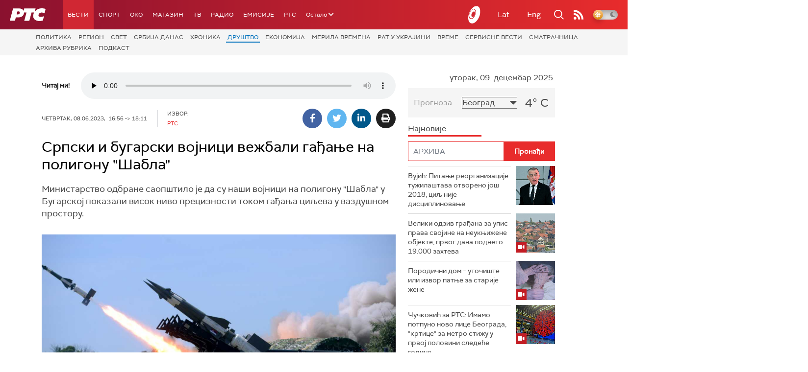

--- FILE ---
content_type: text/html;charset=UTF-8
request_url: https://www.rts.rs/boxes/mediaBox.jsp?boxId=50279687&autoplay=false&pClass=box-left
body_size: 357
content:






    
        <div class="image-box box-left box620" style="width:100%">
            <span class="hide">50279687</span>
            
                <div class="imgWrapper">
                    <img width="100%" title="Војници вежбали на полигону "Шабла" (Фото: Министарство одбране)"
                         alt="Војници вежбали на полигону "Шабла"" src="/upload//media/2023/5/8/18/51/242/1501641/resize/1501666/MoD_411x620"/>
                    
                </div>
                
            
                <span class="boxCaption">
                    Војници вежбали на полигону "Шабла"
                    
                </span>
            
        </div>
    




--- FILE ---
content_type: text/html;charset=UTF-8
request_url: https://www.rts.rs/boxes/mediaBox.jsp?boxId=50279691&autoplay=false&pClass=box-left
body_size: 373
content:






    
        <div class="image-box box-left box620" style="width:100%">
            <span class="hide">50279691</span>
            
                <div class="imgWrapper">
                    <img width="100%" title="Српски војници вежбали са бугарским колегама (Фото: Министарство одбране)"
                         alt="Српски војници вежбали са бугарским колегама" src="/upload//media/2023/5/8/18/31/287/1501671/resize/1501680/Srpski_vojnici_412x620"/>
                    
                </div>
                
            
                <span class="boxCaption">
                    Српски војници вежбали са бугарским колегама
                    
                </span>
            
        </div>
    




--- FILE ---
content_type: text/html; charset=utf-8
request_url: https://www.google.com/recaptcha/api2/aframe
body_size: 269
content:
<!DOCTYPE HTML><html><head><meta http-equiv="content-type" content="text/html; charset=UTF-8"></head><body><script nonce="38mU-sXvVCO8YGAcmJvUDQ">/** Anti-fraud and anti-abuse applications only. See google.com/recaptcha */ try{var clients={'sodar':'https://pagead2.googlesyndication.com/pagead/sodar?'};window.addEventListener("message",function(a){try{if(a.source===window.parent){var b=JSON.parse(a.data);var c=clients[b['id']];if(c){var d=document.createElement('img');d.src=c+b['params']+'&rc='+(localStorage.getItem("rc::a")?sessionStorage.getItem("rc::b"):"");window.document.body.appendChild(d);sessionStorage.setItem("rc::e",parseInt(sessionStorage.getItem("rc::e")||0)+1);localStorage.setItem("rc::h",'1765247459079');}}}catch(b){}});window.parent.postMessage("_grecaptcha_ready", "*");}catch(b){}</script></body></html>